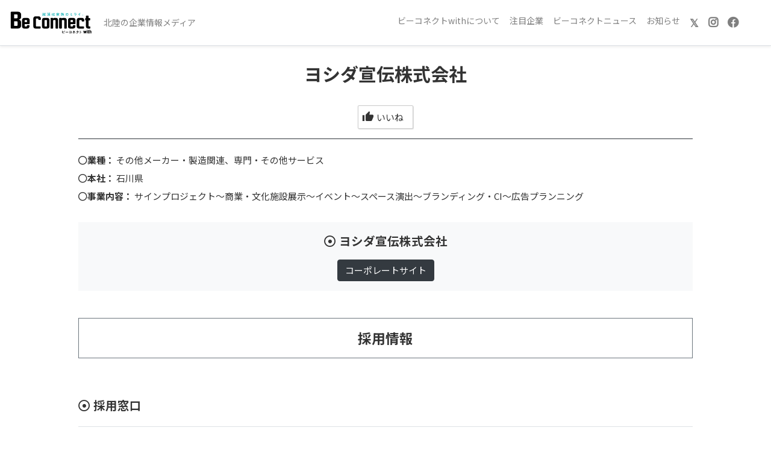

--- FILE ---
content_type: text/html; charset=UTF-8
request_url: https://beconnect.club/company/3164/
body_size: 8803
content:
<!DOCTYPE html>
<html lang="ja" prefix="og: http://ogp.me/ns#">
<head>
	<meta charset="UTF-8" />
	<meta http-equiv="X-UA-Compatible" content="IE=edge" />
	<meta name="viewport" content="width=device-width, initial-scale=1, shrink-to-fit=no">
	  <meta name="description" content="ヨシダ宣伝株式会社。就活生はもちろん学校や企業の採用担当者の方にも役に立つ情報を発信しています。">
    <meta name="keywords" content="就活,就職,採用,求人,新卒,中途採用,キャリア採用,リクルート">
  <!-- Global site tag (gtag.js) - Google Analytics -->
  <script async src="https://www.googletagmanager.com/gtag/js?id=G-J40418Z6M6"></script>
  <script>
   window.dataLayer = window.dataLayer || [];
   function gtag(){dataLayer.push(arguments);}
   gtag('js', new Date());
   gtag('config', 'G-J40418Z6M6');
  </script>
  <script async src="https://www.googletagmanager.com/gtag/js?id=UA-5783702-10"></script>
  <script>
    window.dataLayer = window.dataLayer || [];
    function gtag(){dataLayer.push(arguments);}
    gtag('js', new Date());
    gtag('config', 'UA-5783702-10');
  </script>
  <!--
  <script>
  window.addEventListener('DOMContentLoaded', function(e){
    var param=location.search;
    if(param.indexOf("?")>=0){
      Array.prototype.forEach.call(document.querySelectorAll('a[href]'),function(x){
        var href=x.getAttribute("href");
        x.setAttribute("href",href+param);
      });
    }
  });
  </script>
  -->
  <link rel="stylesheet" href="https://beconnect.club/wp/wp-content/themes/beconnect/assets/bootstrap/css/bootstrap.min.css">
	<link rel="stylesheet" href="https://beconnect.club/wp/wp-content/themes/beconnect/assets/fontawesome/css/all.css">
    <link rel="stylesheet" href="https://beconnect.club/wp/wp-content/themes/beconnect/style.css?ver=1717047643" />
    <link rel="stylesheet" href="https://beconnect.club/wp/wp-content/themes/beconnect/assets/css/company.css?ver=1751331570" />
      <!--[if lt IE 9]>
  <script src="https://oss.maxcdn.com/html5shiv/3.7.2/html5shiv.min.js"></script>
  <script src="https://oss.maxcdn.com/respond/1.4.2/respond.min.js"></script>
  <![endif]-->
    <meta property="og:url" content="https://beconnect.club/company/3164/">
  <meta property="og:title" content="ヨシダ宣伝株式会社   | 石川・富山・福井の就職・就活情報メディア｜ビーコネクト Be Connect with">
  <meta property="og:type" content="article" />
  <meta property="og:description" content="" />
      <meta property="og:image" content="https://beconnect.club/wp/wp-content/themes/beconnect/assets/images/beconnectwith.png">
  <meta name="twitter:image" content="https://beconnect.club/wp/wp-content/themes/beconnect/assets/images/beconnectwith.png">
    <meta name="twitter:card" content="summary_large_image" />
  <meta name="twitter:site" content="@beconnectwith" />
  <meta property="og:site_name" content="石川・富山・福井の就職・就活情報メディア｜ビーコネクト Be Connect with" />
  <meta property="og:locale" content="ja_JP" />
  <meta property="fb:app_id" content="515700302389393">
    <title>ヨシダ宣伝株式会社 &#8211; 石川・富山・福井の就職・就活情報メディア｜ビーコネクト Be Connect with</title>
<meta name='robots' content='max-image-preview:large' />
	<style>img:is([sizes="auto" i], [sizes^="auto," i]) { contain-intrinsic-size: 3000px 1500px }</style>
	<link rel='dns-prefetch' href='//ajax.googleapis.com' />
<link rel='stylesheet' id='wp-block-library-css' href='https://beconnect.club/wp/wp-includes/css/dist/block-library/style.min.css?ver=6.8.3' type='text/css' media='all' />
<style id='classic-theme-styles-inline-css' type='text/css'>
/*! This file is auto-generated */
.wp-block-button__link{color:#fff;background-color:#32373c;border-radius:9999px;box-shadow:none;text-decoration:none;padding:calc(.667em + 2px) calc(1.333em + 2px);font-size:1.125em}.wp-block-file__button{background:#32373c;color:#fff;text-decoration:none}
</style>
<style id='global-styles-inline-css' type='text/css'>
:root{--wp--preset--aspect-ratio--square: 1;--wp--preset--aspect-ratio--4-3: 4/3;--wp--preset--aspect-ratio--3-4: 3/4;--wp--preset--aspect-ratio--3-2: 3/2;--wp--preset--aspect-ratio--2-3: 2/3;--wp--preset--aspect-ratio--16-9: 16/9;--wp--preset--aspect-ratio--9-16: 9/16;--wp--preset--color--black: #000000;--wp--preset--color--cyan-bluish-gray: #abb8c3;--wp--preset--color--white: #ffffff;--wp--preset--color--pale-pink: #f78da7;--wp--preset--color--vivid-red: #cf2e2e;--wp--preset--color--luminous-vivid-orange: #ff6900;--wp--preset--color--luminous-vivid-amber: #fcb900;--wp--preset--color--light-green-cyan: #7bdcb5;--wp--preset--color--vivid-green-cyan: #00d084;--wp--preset--color--pale-cyan-blue: #8ed1fc;--wp--preset--color--vivid-cyan-blue: #0693e3;--wp--preset--color--vivid-purple: #9b51e0;--wp--preset--gradient--vivid-cyan-blue-to-vivid-purple: linear-gradient(135deg,rgba(6,147,227,1) 0%,rgb(155,81,224) 100%);--wp--preset--gradient--light-green-cyan-to-vivid-green-cyan: linear-gradient(135deg,rgb(122,220,180) 0%,rgb(0,208,130) 100%);--wp--preset--gradient--luminous-vivid-amber-to-luminous-vivid-orange: linear-gradient(135deg,rgba(252,185,0,1) 0%,rgba(255,105,0,1) 100%);--wp--preset--gradient--luminous-vivid-orange-to-vivid-red: linear-gradient(135deg,rgba(255,105,0,1) 0%,rgb(207,46,46) 100%);--wp--preset--gradient--very-light-gray-to-cyan-bluish-gray: linear-gradient(135deg,rgb(238,238,238) 0%,rgb(169,184,195) 100%);--wp--preset--gradient--cool-to-warm-spectrum: linear-gradient(135deg,rgb(74,234,220) 0%,rgb(151,120,209) 20%,rgb(207,42,186) 40%,rgb(238,44,130) 60%,rgb(251,105,98) 80%,rgb(254,248,76) 100%);--wp--preset--gradient--blush-light-purple: linear-gradient(135deg,rgb(255,206,236) 0%,rgb(152,150,240) 100%);--wp--preset--gradient--blush-bordeaux: linear-gradient(135deg,rgb(254,205,165) 0%,rgb(254,45,45) 50%,rgb(107,0,62) 100%);--wp--preset--gradient--luminous-dusk: linear-gradient(135deg,rgb(255,203,112) 0%,rgb(199,81,192) 50%,rgb(65,88,208) 100%);--wp--preset--gradient--pale-ocean: linear-gradient(135deg,rgb(255,245,203) 0%,rgb(182,227,212) 50%,rgb(51,167,181) 100%);--wp--preset--gradient--electric-grass: linear-gradient(135deg,rgb(202,248,128) 0%,rgb(113,206,126) 100%);--wp--preset--gradient--midnight: linear-gradient(135deg,rgb(2,3,129) 0%,rgb(40,116,252) 100%);--wp--preset--font-size--small: 13px;--wp--preset--font-size--medium: 20px;--wp--preset--font-size--large: 36px;--wp--preset--font-size--x-large: 42px;--wp--preset--spacing--20: 0.44rem;--wp--preset--spacing--30: 0.67rem;--wp--preset--spacing--40: 1rem;--wp--preset--spacing--50: 1.5rem;--wp--preset--spacing--60: 2.25rem;--wp--preset--spacing--70: 3.38rem;--wp--preset--spacing--80: 5.06rem;--wp--preset--shadow--natural: 6px 6px 9px rgba(0, 0, 0, 0.2);--wp--preset--shadow--deep: 12px 12px 50px rgba(0, 0, 0, 0.4);--wp--preset--shadow--sharp: 6px 6px 0px rgba(0, 0, 0, 0.2);--wp--preset--shadow--outlined: 6px 6px 0px -3px rgba(255, 255, 255, 1), 6px 6px rgba(0, 0, 0, 1);--wp--preset--shadow--crisp: 6px 6px 0px rgba(0, 0, 0, 1);}:where(.is-layout-flex){gap: 0.5em;}:where(.is-layout-grid){gap: 0.5em;}body .is-layout-flex{display: flex;}.is-layout-flex{flex-wrap: wrap;align-items: center;}.is-layout-flex > :is(*, div){margin: 0;}body .is-layout-grid{display: grid;}.is-layout-grid > :is(*, div){margin: 0;}:where(.wp-block-columns.is-layout-flex){gap: 2em;}:where(.wp-block-columns.is-layout-grid){gap: 2em;}:where(.wp-block-post-template.is-layout-flex){gap: 1.25em;}:where(.wp-block-post-template.is-layout-grid){gap: 1.25em;}.has-black-color{color: var(--wp--preset--color--black) !important;}.has-cyan-bluish-gray-color{color: var(--wp--preset--color--cyan-bluish-gray) !important;}.has-white-color{color: var(--wp--preset--color--white) !important;}.has-pale-pink-color{color: var(--wp--preset--color--pale-pink) !important;}.has-vivid-red-color{color: var(--wp--preset--color--vivid-red) !important;}.has-luminous-vivid-orange-color{color: var(--wp--preset--color--luminous-vivid-orange) !important;}.has-luminous-vivid-amber-color{color: var(--wp--preset--color--luminous-vivid-amber) !important;}.has-light-green-cyan-color{color: var(--wp--preset--color--light-green-cyan) !important;}.has-vivid-green-cyan-color{color: var(--wp--preset--color--vivid-green-cyan) !important;}.has-pale-cyan-blue-color{color: var(--wp--preset--color--pale-cyan-blue) !important;}.has-vivid-cyan-blue-color{color: var(--wp--preset--color--vivid-cyan-blue) !important;}.has-vivid-purple-color{color: var(--wp--preset--color--vivid-purple) !important;}.has-black-background-color{background-color: var(--wp--preset--color--black) !important;}.has-cyan-bluish-gray-background-color{background-color: var(--wp--preset--color--cyan-bluish-gray) !important;}.has-white-background-color{background-color: var(--wp--preset--color--white) !important;}.has-pale-pink-background-color{background-color: var(--wp--preset--color--pale-pink) !important;}.has-vivid-red-background-color{background-color: var(--wp--preset--color--vivid-red) !important;}.has-luminous-vivid-orange-background-color{background-color: var(--wp--preset--color--luminous-vivid-orange) !important;}.has-luminous-vivid-amber-background-color{background-color: var(--wp--preset--color--luminous-vivid-amber) !important;}.has-light-green-cyan-background-color{background-color: var(--wp--preset--color--light-green-cyan) !important;}.has-vivid-green-cyan-background-color{background-color: var(--wp--preset--color--vivid-green-cyan) !important;}.has-pale-cyan-blue-background-color{background-color: var(--wp--preset--color--pale-cyan-blue) !important;}.has-vivid-cyan-blue-background-color{background-color: var(--wp--preset--color--vivid-cyan-blue) !important;}.has-vivid-purple-background-color{background-color: var(--wp--preset--color--vivid-purple) !important;}.has-black-border-color{border-color: var(--wp--preset--color--black) !important;}.has-cyan-bluish-gray-border-color{border-color: var(--wp--preset--color--cyan-bluish-gray) !important;}.has-white-border-color{border-color: var(--wp--preset--color--white) !important;}.has-pale-pink-border-color{border-color: var(--wp--preset--color--pale-pink) !important;}.has-vivid-red-border-color{border-color: var(--wp--preset--color--vivid-red) !important;}.has-luminous-vivid-orange-border-color{border-color: var(--wp--preset--color--luminous-vivid-orange) !important;}.has-luminous-vivid-amber-border-color{border-color: var(--wp--preset--color--luminous-vivid-amber) !important;}.has-light-green-cyan-border-color{border-color: var(--wp--preset--color--light-green-cyan) !important;}.has-vivid-green-cyan-border-color{border-color: var(--wp--preset--color--vivid-green-cyan) !important;}.has-pale-cyan-blue-border-color{border-color: var(--wp--preset--color--pale-cyan-blue) !important;}.has-vivid-cyan-blue-border-color{border-color: var(--wp--preset--color--vivid-cyan-blue) !important;}.has-vivid-purple-border-color{border-color: var(--wp--preset--color--vivid-purple) !important;}.has-vivid-cyan-blue-to-vivid-purple-gradient-background{background: var(--wp--preset--gradient--vivid-cyan-blue-to-vivid-purple) !important;}.has-light-green-cyan-to-vivid-green-cyan-gradient-background{background: var(--wp--preset--gradient--light-green-cyan-to-vivid-green-cyan) !important;}.has-luminous-vivid-amber-to-luminous-vivid-orange-gradient-background{background: var(--wp--preset--gradient--luminous-vivid-amber-to-luminous-vivid-orange) !important;}.has-luminous-vivid-orange-to-vivid-red-gradient-background{background: var(--wp--preset--gradient--luminous-vivid-orange-to-vivid-red) !important;}.has-very-light-gray-to-cyan-bluish-gray-gradient-background{background: var(--wp--preset--gradient--very-light-gray-to-cyan-bluish-gray) !important;}.has-cool-to-warm-spectrum-gradient-background{background: var(--wp--preset--gradient--cool-to-warm-spectrum) !important;}.has-blush-light-purple-gradient-background{background: var(--wp--preset--gradient--blush-light-purple) !important;}.has-blush-bordeaux-gradient-background{background: var(--wp--preset--gradient--blush-bordeaux) !important;}.has-luminous-dusk-gradient-background{background: var(--wp--preset--gradient--luminous-dusk) !important;}.has-pale-ocean-gradient-background{background: var(--wp--preset--gradient--pale-ocean) !important;}.has-electric-grass-gradient-background{background: var(--wp--preset--gradient--electric-grass) !important;}.has-midnight-gradient-background{background: var(--wp--preset--gradient--midnight) !important;}.has-small-font-size{font-size: var(--wp--preset--font-size--small) !important;}.has-medium-font-size{font-size: var(--wp--preset--font-size--medium) !important;}.has-large-font-size{font-size: var(--wp--preset--font-size--large) !important;}.has-x-large-font-size{font-size: var(--wp--preset--font-size--x-large) !important;}
:where(.wp-block-post-template.is-layout-flex){gap: 1.25em;}:where(.wp-block-post-template.is-layout-grid){gap: 1.25em;}
:where(.wp-block-columns.is-layout-flex){gap: 2em;}:where(.wp-block-columns.is-layout-grid){gap: 2em;}
:root :where(.wp-block-pullquote){font-size: 1.5em;line-height: 1.6;}
</style>
<link rel='stylesheet' id='searchandfilter-css' href='https://beconnect.club/wp/wp-content/plugins/search-filter/style.css?ver=1' type='text/css' media='all' />
<link rel='stylesheet' id='slb_core-css' href='https://beconnect.club/wp/wp-content/plugins/simple-lightbox/client/css/app.css?ver=2.9.4' type='text/css' media='all' />
<link rel='stylesheet' id='simple-favorites-css' href='https://beconnect.club/wp/wp-content/plugins/favorites/assets/css/favorites.css?ver=2.3.6' type='text/css' media='all' />
<link rel='stylesheet' id='heateor_sss_frontend_css-css' href='https://beconnect.club/wp/wp-content/plugins/sassy-social-share/public/css/sassy-social-share-public.css?ver=3.3.79' type='text/css' media='all' />
<style id='heateor_sss_frontend_css-inline-css' type='text/css'>
.heateor_sss_button_instagram span.heateor_sss_svg,a.heateor_sss_instagram span.heateor_sss_svg{background:radial-gradient(circle at 30% 107%,#fdf497 0,#fdf497 5%,#fd5949 45%,#d6249f 60%,#285aeb 90%)}.heateor_sss_horizontal_sharing .heateor_sss_svg,.heateor_sss_standard_follow_icons_container .heateor_sss_svg{color:#fff;border-width:0px;border-style:solid;border-color:transparent}.heateor_sss_horizontal_sharing .heateorSssTCBackground{color:#666}.heateor_sss_horizontal_sharing span.heateor_sss_svg:hover,.heateor_sss_standard_follow_icons_container span.heateor_sss_svg:hover{border-color:transparent;}.heateor_sss_vertical_sharing span.heateor_sss_svg,.heateor_sss_floating_follow_icons_container span.heateor_sss_svg{color:#fff;border-width:0px;border-style:solid;border-color:transparent;}.heateor_sss_vertical_sharing .heateorSssTCBackground{color:#666;}.heateor_sss_vertical_sharing span.heateor_sss_svg:hover,.heateor_sss_floating_follow_icons_container span.heateor_sss_svg:hover{border-color:transparent;}@media screen and (max-width:783px) {.heateor_sss_vertical_sharing{display:none!important}}div.heateor_sss_sharing_title{text-align:center}div.heateor_sss_sharing_ul{width:100%;text-align:center;}div.heateor_sss_horizontal_sharing div.heateor_sss_sharing_ul a{float:none!important;display:inline-block;}
</style>
<script type="text/javascript" src="https://ajax.googleapis.com/ajax/libs/jquery/3.3.1/jquery.min.js?ver=3.3.1" id="jquery-js"></script>
<script type="text/javascript" id="favorites-js-extra">
/* <![CDATA[ */
var favorites_data = {"ajaxurl":"https:\/\/beconnect.club\/wp\/wp-admin\/admin-ajax.php","nonce":"d099336a5c","favorite":"Favorite <i class=\"sf-icon-star-empty btn btn-primary\"><\/i>","favorited":"Favorited <i class=\"sf-icon-star-full btn btn-outline-primary\"><\/i>","includecount":"","indicate_loading":"","loading_text":"Loading","loading_image":"","loading_image_active":"","loading_image_preload":"","cache_enabled":"1","button_options":{"button_type":{"label":"\u3044\u3044\u306d","icon":"<i class=\"sf-icon-like\"><\/i>","icon_class":"sf-icon-like","state_default":"\u3044\u3044\u306d","state_active":"\u3044\u3044\u306d\u6e08\u307f"},"custom_colors":false,"box_shadow":false,"include_count":false,"default":{"background_default":false,"border_default":false,"text_default":false,"icon_default":false,"count_default":false},"active":{"background_active":false,"border_active":false,"text_active":false,"icon_active":false,"count_active":false}},"authentication_modal_content":"<p>\u3053\u3061\u3089\u306f\u4f1a\u54e1\u9650\u5b9a\u8a18\u4e8b\u3067\u3059\u3002<\/p>\n<p><a href=\"https:\/\/beconnect.club\/login\/\" data-favorites-modal-close>\u30ed\u30b0\u30a4\u30f3\uff0f\u65b0\u898f\u767b\u9332<\/a><\/p>\n","authentication_redirect":"","dev_mode":"","logged_in":"","user_id":"0","authentication_redirect_url":"https:\/\/beconnect.club\/wp\/wp-login.php"};
/* ]]> */
</script>
<script type="text/javascript" src="https://beconnect.club/wp/wp-content/plugins/favorites/assets/js/favorites.min.js?ver=2.3.6" id="favorites-js"></script>
<link rel="canonical" href="https://beconnect.club/company/3164/" />
<link rel='shortlink' href='https://beconnect.club/?p=3164' />

<!-- Facebook Pixel Code -->
<script type='text/javascript'>
!function(f,b,e,v,n,t,s){if(f.fbq)return;n=f.fbq=function(){n.callMethod?
n.callMethod.apply(n,arguments):n.queue.push(arguments)};if(!f._fbq)f._fbq=n;
n.push=n;n.loaded=!0;n.version='2.0';n.queue=[];t=b.createElement(e);t.async=!0;
t.src=v;s=b.getElementsByTagName(e)[0];s.parentNode.insertBefore(t,s)}(window,
document,'script','https://connect.facebook.net/en_US/fbevents.js');
</script>
<!-- End Facebook Pixel Code -->
<script type='text/javascript'>
  fbq('init', '233550864487481', {}, {
    "agent": "wordpress-6.8.3-3.0.6"
});
</script><script type='text/javascript'>
  fbq('track', 'PageView', []);
</script>
<!-- Facebook Pixel Code -->
<noscript>
<img height="1" width="1" style="display:none" alt="fbpx"
src="https://www.facebook.com/tr?id=233550864487481&ev=PageView&noscript=1" />
</noscript>
<!-- End Facebook Pixel Code -->
<style type="text/css">.broken_link, a.broken_link {
	text-decoration: line-through;
}</style>    <script id="_bownow_ts">
  var _bownow_ts = document.createElement('script');
  _bownow_ts.charset = 'utf-8';
  _bownow_ts.src = 'https://contents.bownow.jp/js/UTC_967a1a5bce9a3880c2c3/trace.js';
  document.getElementsByTagName('head')[0].appendChild(_bownow_ts);
  </script>
  <script src="https://beconnect.club/wp/wp-content/themes/beconnect/assets/js/common.js"></script>
</head>
<body data-rsssl=1 class="wp-singular company-template-default single single-company postid-3164 wp-theme-beconnect chrome">
  <header class="container">
    <nav class="navbar navbar-expand-lg navbar-light border-bottom shadow-sm fixed-top d-flex justify-content-between">
      <div>
        <a class="navbar-brand" href="https://beconnect.club/"><img src="https://beconnect.club/wp/wp-content/themes/beconnect/assets/images/logo.png" alt="石川県・富山県・福井県の就職・就活情報メディア｜ビーコネクト Be Connect with" /></a>        <div class="navbar-text d-inline">
          <span>北陸の企業情報メディア</span>
        </div>
      </div>
      <button class="navbar-toggler" type="button" data-toggle="collapse" data-target="#globalnav" aria-controls="globalnav" aria-expanded="false" aria-label="Toggle navigation">
        <span class="navbar-toggler-icon"></span>
      </button>
      <div class="collapse navbar-collapse mt-2" id="globalnav">
<!--
        <form role="search" method="get" id="searchform" class="row mb-3" action="/search/">
          <div class="col-auto p-1">
            <input type="text" value="" name="s" id="s" class="form-control" />
            <input type="hidden" name="post_type" value="company">
          </div>
          <div class="col-auto p-1 pr-4">
            <input type="submit" id="searchsubmit" class="btn btn-primary" value="検索" />
          </div>
        </form>
-->
        <ul class="navbar-nav mr-auto">
          <li class="nav-item"><a class="nav-link" href="https://beconnect.club/charm/">ビーコネクトwithについて</a></li>
          <li class="nav-item"><a class="nav-link" href="https://beconnect.club/book/">注目企業</a></li>
          <!--<li class="nav-item"><a class="nav-link" href="https://beconnect.club/#">特集</a></li>-->
          <!--<li class="nav-item"><a class="nav-link" href="https://beconnect.club/#/">企業検索 </a></li>-->
          <li class="nav-item"><a class="nav-link" href="https://beconnect.club/bcarticle/bcnews/">ビーコネクトニュース</a></li>
          <li class="nav-item"><a class="nav-link" href="https://beconnect.club/news/">お知らせ</a></li>
                    <li class="nav-item"><a class="nav-link" href="https://twitter.com/beconnectwith" target="_blank"><span class="h3" style="position: relative; display: inline-block; transform: translate(0, -3%) scale(105%);">&#x1D54F;</span> <span class="d-sm-none">Twitter (X)</span></a></li>
          <li class="nav-item"><a class="nav-link"  href="https://www.instagram.com/beconnectwith/" target="_blank"><i class="h3 fab fa-instagram"></i> <span class="d-sm-none">Instagram</span></a></li>
          <li class="nav-item"><a class="nav-link" href="https://www.facebook.com/beconnectwith/" target="_blank"><i class="h3 fab fa-facebook"></i> <span class="d-sm-none">Facebook</span></a></li>
<!--
          <li class="nav-item"><a class="nav-link" href="https://beconnect.club/company/">北陸の企業リスト</a></li>
          <li class="nav-item"><a class="nav-link" href="https://beconnect.club/article/">記事一覧</a></li>
          <li class="nav-item"><a class="nav-link" href="https://twitter.com/beconnectwith" target="_blank"><i class="h3 fab fa-twitter"></i> <span class="d-sm-none">Twitter</span></a></li>
          <li class="nav-item"><a class="nav-link"  href="https://www.instagram.com/beconnectwith/" target="_blank"><i class="h3 fab fa-instagram"></i> <span class="d-sm-none">Instagram</span></a></li>
          <li class="nav-item"><a class="nav-link" href="https://www.facebook.com/beconnectwith/" target="_blank"><i class="h3 fab fa-facebook"></i> <span class="d-sm-none">Facebook</span></a></li>
-->
<!--
                    <li class="nav-item"><a href="https://beconnect.club/login/" class="nav-link font-weight-bold">ログイン</a></li>
          -->
        </ul>
      </div><!-- /#navbarNav -->
    </nav>
  </header>
<div class="main container">
  <div class="main-content">
        <div class="row">
      <div class="col-md-10 offset-md-1">
        <section class="comp_title text-center mb-2">
          <h1>ヨシダ宣伝株式会社</h1>
          <p><a class="simplefavorite-button preset" data-postid="3164" data-siteid="1" data-groupid="1" data-favoritecount="0" style=""><i class="sf-icon-like" style=""></i>いいね</a></p>
        </section><!-- /.comp_title -->
        <section class="text-center mb-4 bg-dark">
                    <hr />
                  </section><!-- /.comp_thumbnail -->
        <section class="mb-2">
          <dl class="mb-0">
            <dt class="d-inline-block"><i class="far fa-circle"></i>業種：</dt>
            <dd class="d-inline-block">
              その他メーカー・製造関連、専門・その他サービス            </dd>
          </dl>
          <dl class="mb-0">
                        <dt class="d-inline-block"><i class="far fa-circle"></i>本社：</dt>
            <dd class="d-inline-block mr-1">石川県</dd>
                                                                      </dl>
          <dl class="mb-0">
                        <dt class="d-inline-block"><i class="far fa-circle"></i>事業内容：</dt>
            <dd class="d-inline-block">サインプロジェクト〜商業・文化施設展示〜イベント〜スペース演出〜ブランディング・CI〜広告プランニング</dd>
                      </dl>
        </section><!-- ./comp_info -->
        <section class="mb-2 mt-4">
                            </section>
        <section class="mb-2">
                  </section>
                <section class="mb-2">
          <div class="bg-light p-3 text-center">
            <h3 class="mt-0 mb-3">ヨシダ宣伝株式会社</h3>
                        <a href="https://www.ysd-sd.com/" target="_blank" onclick="gtag('event', 'click', { 'event_category': 'bridge', 'event_label': 'ヨシダ宣伝株式会社／コーポレートサイト' });" class="btn btn-dark rounded mr-1 ml-1">コーポレートサイト</a>
                                                                                  </div>
        </section>
        <!-- contract start -->
                                                <!-- contract end -->
                <section class="mb-2">
          <h2 class="text-center border border-secondary p-3">採用情報</h2>
                    <table class="table">
            <tbody>
                                                        <!-- contract start -->
                                          <!-- contract end -->
            </tbody>
          </table>
        </section>
                <section class="mb-2">
          <h3>採用窓口</h3>
          <table class="table">
            <tbody>
                            <tr>
                <th class="w-25">採用担当</th>
                <td>総務部／友田 由香</td>
              </tr>
                                          <tr>
                <th class="w-25">住所</th>
                <td>
                                    <span>〒920-8568 </span>
                                    石川県金沢市中央通町1-22                </td>
              </tr>
                                          <tr>
                <th class="w-25">電話番号</th>
                <td><a href="tel:076-221-3231" onclick="gtag('event', 'click', { 'event_category': 'bridge', 'event_label': 'ヨシダ宣伝株式会社／電話番号' });">076-221-3231</a></td>
              </tr>
                                          <tr>
                <th class="w-25">E-mail</th>
                <td>
                                    ユーザー登録が必要です
                                  </td>
              </tr>
                          </tbody>
          </table>
        </section>
        
        
        <section class="mb-2 map-sec">
                    <div class="googlemap">
            <iframe src="https://maps.google.co.jp/maps?output=embed&z=18&q=石川県金沢市中央通町1-22" height="300" frameborder="0" style="border:0;" allowfullscreen=""></iframe>
          </div>
                  </section>

      </div><!-- /.col -->
    </div><!-- /.row -->

      </div><!-- /.main-content -->
</div><!-- /.container -->
  <div id="page-top"><a href="#"><i class="fas fa-3x fa-arrow-circle-up"></i></a></div>
  <footer class="bg-dark text-white p-4 small" >
    <div class="container-fluid">
      <ul class="footer-link">
        <li><a href="https://beconnect.club/charm/">Be Connect withについて</a></li>
        <li><a href="https://beconnect.club/aboutus/">運営会社</a></li>
        <li><a href="https://beconnect.club/privacy/">個人情報保護方針</a></li>
        <li><a href="https://beconnect.club/agreement/">利用規約</a></li>
        <li><a href="https://beconnect.club/inquiry/">お問い合わせ</a></li>
        <li><a href="https://beconnect.club/for-recruit/">企業の方へ（採用担当者向け情報）</a></li>
      </ul>
    </div><!-- /.container-fluid -->
    <div class="container-fluid">
    	<p class="copyright text-muted">Copyright (c) Noto Printing. Co,. Ltd. All rights reserved.</p>
    </div><!-- /.container-fluid -->
  </footer>

  
  <script src="https://cdnjs.cloudflare.com/ajax/libs/popper.js/1.14.3/umd/popper.min.js" integrity="sha384-ZMP7rVo3mIykV+2+9J3UJ46jBk0WLaUAdn689aCwoqbBJiSnjAK/l8WvCWPIPm49" crossorigin="anonymous"></script>
  <script src="https://beconnect.club/wp/wp-content/themes/beconnect/assets/bootstrap/js/bootstrap.min.js"></script>
    <script type="text/javascript">
    $('.slider').slick({
      dots: true,
      autoplay: true,
      autoplaySpeed: 5000,
      centerMode: true,
      slidesToShow: 1,
    });
  </script>
  <script type="speculationrules">
{"prefetch":[{"source":"document","where":{"and":[{"href_matches":"\/*"},{"not":{"href_matches":["\/wp\/wp-*.php","\/wp\/wp-admin\/*","\/wp\/wp-content\/uploads\/*","\/wp\/wp-content\/*","\/wp\/wp-content\/plugins\/*","\/wp\/wp-content\/themes\/beconnect\/*","\/*\\?(.+)"]}},{"not":{"selector_matches":"a[rel~=\"nofollow\"]"}},{"not":{"selector_matches":".no-prefetch, .no-prefetch a"}}]},"eagerness":"conservative"}]}
</script>
    <!-- Facebook Pixel Event Code -->
    <script type='text/javascript'>
        document.addEventListener( 'wpcf7mailsent', function( event ) {
        if( "fb_pxl_code" in event.detail.apiResponse){
          eval(event.detail.apiResponse.fb_pxl_code);
        }
      }, false );
    </script>
    <!-- End Facebook Pixel Event Code -->
    <div id='fb-pxl-ajax-code'></div><script type="text/javascript" id="heateor_sss_sharing_js-js-before">
/* <![CDATA[ */
function heateorSssLoadEvent(e) {var t=window.onload;if (typeof window.onload!="function") {window.onload=e}else{window.onload=function() {t();e()}}};	var heateorSssSharingAjaxUrl = 'https://beconnect.club/wp/wp-admin/admin-ajax.php', heateorSssCloseIconPath = 'https://beconnect.club/wp/wp-content/plugins/sassy-social-share/public/../images/close.png', heateorSssPluginIconPath = 'https://beconnect.club/wp/wp-content/plugins/sassy-social-share/public/../images/logo.png', heateorSssHorizontalSharingCountEnable = 0, heateorSssVerticalSharingCountEnable = 0, heateorSssSharingOffset = -10; var heateorSssMobileStickySharingEnabled = 0;var heateorSssCopyLinkMessage = "リンクがコピーされました。";var heateorSssUrlCountFetched = [], heateorSssSharesText = 'シェア', heateorSssShareText = 'シェア';function heateorSssPopup(e) {window.open(e,"popUpWindow","height=400,width=600,left=400,top=100,resizable,scrollbars,toolbar=0,personalbar=0,menubar=no,location=no,directories=no,status")}
/* ]]> */
</script>
<script type="text/javascript" src="https://beconnect.club/wp/wp-content/plugins/sassy-social-share/public/js/sassy-social-share-public.js?ver=3.3.79" id="heateor_sss_sharing_js-js"></script>
<script type="text/javascript" id="slb_context">/* <![CDATA[ */if ( !!window.jQuery ) {(function($){$(document).ready(function(){if ( !!window.SLB ) { {$.extend(SLB, {"context":["public","user_guest"]});} }})})(jQuery);}/* ]]> */</script>
</body>
</html>


--- FILE ---
content_type: text/css
request_url: https://beconnect.club/wp/wp-content/themes/beconnect/assets/css/company.css?ver=1751331570
body_size: 7584
content:
@charset "UTF-8";
/**************************************
  企業ページ company
***************************************/
.main.container {
  max-width: none !important;
}
.main-content .mb-2,
.postid-40147 .main-content .mb-2,
.main-content .bg-dark {
  max-width: 1020px !important;
  margin-left: auto !important;
  margin-right: auto !important;
}
.main-content .mb-2 h2 {
  max-width: 1020px !important;
  margin-left: auto !important;
  margin-right: auto !important;
}
.main-content .mb-2.bookplan {
  max-width: 100% !important;
}
.postid-40147 .main-content .mb-2 {
  max-width: 100% !important;
}

/* ------------------------------
背景
------------------------------ */
.company-bk {
  /*background: #ffefd6 url("../images/company/stripe.png") repeat-y left top / 100% auto; */
  background: #ffefd6 url("../images/company/stripe.png") repeat top center;
}
.company-bk.bk_g {
  background: #eee url("../images/company/stripe.png") repeat top center;
}
.company-bk.bk_b {
  background: #e8f7ff url("../images/company/stripe.png") repeat top center;
}

/* ----------------------------------------
共通
---------------------------------------- */
.py-5 > .row > .col {
  -ms-flex-preferred-size: auto;
  flex-basis: auto;
  -ms-flex-positive: 0;
  flex-grow: 0;
}
.company-template-default .offset-md-1.col-md-10 {
  max-width: 100%;
  margin: 0;
  flex: 100%;
}
.py-5 {
  max-width: 1020px;
  margin: 0 auto;
  padding: 100px 0 !important;
}
h2 + .py-5:not(.company-bk) {
  padding: 0 0 100px!important;
}

.py-5.company-bk {
  width: calc(100% + 30px);
  margin-left: -15px;
  max-width: none;
}
.py-5 .row {
  max-width: 1020px;
  margin: auto;
}
.py-5 > .row .inner-box,
.py-5 > .row > .col {
  width: 50%;
  padding: 0 60px 0 0;
  /*
  margin-left: auto;
  margin-right: auto;
  */
  margin: 0 auto;
  flex-basis: auto;
}
/*
.py-5 > .row .inner-box:nth-child(3),
.py-5 > .row > .col:nth-child(3),
.py-5 > .row .inner-box:nth-child(4),
.py-5 > .row > .col:nth-child(4)
*/
.py-5 > .row .inner-box:nth-child(n+3),
.py-5 > .row > .col:nth-child(n+3) {
  margin-top: 45px;
}
.py-5 > .row .inner-box:nth-child(even),
.py-5 > .row > .col:nth-child(even) {
  padding: 0 0 0 60px;
}
.py-5 > .row .inner-box:only-of-type,
.py-5 > .row > .col:only-of-type {
  padding: 0;
}
.py-5 > .row > .inner-box:nth-child(even) {
  padding: 0 0 0 60px;
}
.py-5 h3 {
  margin-top: 0;
}
.py-5 h3:before {
  display: none;
}
.py-5 .about {
  margin: 15px 0 0.5em;
  color: #004386;
  font-size: 1.5rem;
  font-size: 1.3rem;
  line-height: 1.5 !important;
  font-weight: bold;
  text-align: center;
}
.py-5 .about .department {
  display: block;
  font-size: 0.85rem;
}
.py-5 .joined-year {
  color: #004386;
  font-weight: bold;
  font-size: 0.85rem!important;
  font-size: 0.8rem!important;
  text-align: center;
  margin-top: -10px;
}
.py-5.works-outer h3,
.py-5.rewarding-outer h3 {
  max-width: 1020px;
  margin: 0 auto 1em;
  padding: 20px 30px;
  background: #004386;
  color: #fff;
  font-size: 1.3rem;
}
.py-5.works-outer h3:before,
.py-5.rewarding-outer h3:before {
  display: none;
}
.py-5.works-outer h3 .sub-title,
.py-5.rewarding-outer h3 .sub-title {
  margin-right: 10px;
  font-size: 0.85rem !important;
  display: inline-block;
}
/*
.py-5 .sp-block {
  display: none !important;
}
.py-5 .pc-block {
  display: block !important;
}
*/
.py-5 .fukidashi {
  position: relative;
  display: block;
  margin: 0 auto 30px;
  padding: 7px 10px;
  color: #004386;
  font-size: 16px;
  background: #fff;
  border: solid 3px #004386;
  box-sizing: border-box;
  text-align: center;
}
.py-5 .fukidashi:before {
  content: "";
  position: absolute;
  bottom: -24px;
  left: 50%;
  margin-left: -15px;
  border: 12px solid transparent;
  border-top: 12px solid #fff;
  z-index: 2;
}
.py-5 .fukidashi:after {
  content: "";
  position: absolute;
  bottom: -30px;
  left: 50%;
  margin-left: -17px;
  border: 14px solid transparent;
  border-top: 14px solid #004386;
  z-index: 1;
}
.py-5 .mw320 {
  max-width: 320px;
  margin-left: auto;
  margin-right: auto;
}
.py-5 .mw320 img {
  margin: 0 auto;
  display: block;
}
.py-5 .mw320 h3 img {
  max-width: 100%;
}
.py-5 .mw320 p img {
  max-width: 180px;
  max-width: 200px;
}
.py-5 .about .row.caption,
.py-5 .col-md-5 .row.caption,
.py-5 .mw320 .row.caption {
  display: flex;
  justify-content: center;
}
.py-5 .about .caption p,
.py-5 .col-md-5 .caption p,
.py-5 .mw320 .caption p {
  padding: 0 10px;
}
.py-5 h3,
.py-5 h4,
.py-5 h5 {
  line-height: 1.5!important;
}
.py-5 > .row p {
  line-height: 1.8;
}
.py-5 .wp-caption {
  max-width: 100%;
}
.map-sec {
  margin: 60px auto;
}
.img-radius img {
  margin-top: 30px;
  border-radius: 30px;
}
@media screen and (max-width: 990px) {
  .py-5 > .row > .col-12 {
    margin-left: auto;
    margin-right: auto;
  }
  /*
  .py-5 .pc-block {
    display: none !important;
  }
  .py-5 .sp-block {
    display: block !important;
  }
  */
  .py-5 > div.row {
    display: block;
  }
  .py-5 .inner-box,
  .py-5 .inner-box:nth-child(even) {
    width: 510px !important;
    max-width: 100%;
    margin: auto;
    padding: 0 25px !important;
    border: none;
  }
  .py-5 .inner-box:nth-child(even) {
    margin: 80px auto;
    /*padding: 40px 0 0 0;
    border-top: 1px solid #004386;*/
  }
  .py-5.works-outer h3,
  .py-5.rewarding-outer h3 {
    max-width: calc(100% - 50px);
    text-align: center;
  }
  .row.align-items-end .staff.col {
    text-align: center;
  }
  .py-5.works-outer h3 .sub-title,
  .py-5.rewarding-outer h3 .sub-title {
    margin-right: 0;
    display: block;
  }
}
@media screen and (max-width: 600px) {
  .py-5 {
    padding: 60px 0 !important;
  }
  h2 + .py-5:not(.company-bk) {
    padding: 0 0 60px!important;
  }
  .py-5 .row {
    max-width: 100%;
    margin: auto;
    flex-direction: column;
  }
  .py-5 .sp_reverse {
    flex-direction: column-reverse;
  }
  .py-5 .mw320 {
    max-width: 100%;
  }
  .py-5 .inner-box:nth-child(even) {
    margin: 30px auto 60px;
    margin: 30px auto;
  }
  .py-5 > .row .inner-box:nth-child(3),
  .py-5 > .row > .col:nth-child(3),
  .py-5 > .row .inner-box:nth-child(4),
  .py-5 > .row > .col:nth-child(4) {
    margin-top: 30px;
  }
  .py-5 .inner-box:first-child {
    margin-top: 0;
  }
  .py-5 .inner-box:last-child {
    margin-bottom: 0;
  }
  .py-5 .about .row.caption,
  .py-5 .col-md-5 .row.caption,
  .py-5 .mw320 .row.caption {
    flex-direction: row;
  }
  .py-5 .about {
    margin-bottom: 0;
  }
  .py-5 .about p:last-child {
    margin-bottom: 0;
  }
}

#section-20 {
  margin-top: 100px;
}
/*
サクセスストーリィー
/*          */
/*
.success-outer {
  padding: 100px 0 !important;
}
*/
.success-outer > div {
  max-width: 1020px;
  margin: auto;
}
.success-outer h3:before {
  display: none;
}
/*
.success-outer .inner-box {
  margin-bottom: 60px;
}
*/
.success-outer .inner-box:nth-child(even) {
  border-left: 1px solid #004386;
}
.success-outer .inner-box .col *:last-child {
  margin-bottom: 0 !important;
  padding-bottom: 0 !important;
}
.success-outer .inner-box .align-items-end .staff {
  text-align: right;
}
.success-outer .inner-box .align-items-end img {
  width: auto;
  height: 246px;
  height: 250px;
}
/* スタッフ紹介部分 */
.success-outer .inner-box .introduction-box h4 {
  color: #004386;
  font-size: 1.5rem;
  font-size: 1.3rem;
  line-height: 1.3 !important;
}
.success-outer .inner-box .introduction-box h4 .department {
  display: block;
  font-size: 0.95rem;
  font-size: 0.85rem;
}
.success-outer .inner-box .introduction-box .joined-year {
  color: #004386;
  font-size: 0.95rem;
  font-weight: bold;
  text-align: left;
}
/*
.success-outer .inner-box .introduction-box p {
  line-height: 1.8;
  letter-spacing: -0.1px;
}
*/
.success-outer .inner-box .introduction-box p:last-child {
  line-height: 1.5;
  margin-bottom: 15px!important;
}
/* ひとこと */
.success-outer .inner-box .comment {
  margin: 55px 0;
  margin: 0 0 30px;
  display: flex;
  border: 2px solid #004386;
}
.success-outer .inner-box .comment p {
  margin: 0;
}
.success-outer .inner-box .comment p:first-child {
  width: 135px;
  padding: 25px;
  color: #004386;
  font-size: 1.25rem;
  font-weight: bold;
  background: #fff39e;
  border-right: 2px solid #004386;
  position: relative;
  text-align: center;
  display: flex;
  align-items: center;
  line-height: 1.5;
}
.success-outer .inner-box .comment p:first-child:before {
  content: "";
  display: inline-block;
  width: 0;
  height: 0;
  border-style: solid;
  border-width: 16px 0 16px 25px;
  border-color: transparent transparent transparent #004386;
  position: absolute;
  margin: auto;
  top: 0;
  bottom: 0;
  right: -25px;
}
.success-outer .inner-box .comment p:first-child:after {
  content: "";
  display: inline-block;
  width: 0;
  height: 0;
  border-style: solid;
  border-width: 14px 0 14px 23px;
  border-color: transparent transparent transparent #fff39e;
  position: absolute;
  margin: auto;
  top: 0;
  bottom: 0;
  right: -22px;
}
.success-outer .inner-box .comment p:last-child {
  width: calc(100% - 135px);
  padding: 25px;
  padding: 25px 25px 25px 35px;
  background: #f0f0f0;
  font-size: 1.25rem;
  font-weight: bold;
  color: #004386;
  text-align: center;
  line-height: 1.5;
}
.success-outer .inner-box .comment p:last-child span {
  /* width: 230px; */
  max-width: 100%;
  display: inline-block;
  text-align: left;
  text-align: justify;
}
/* 入社後のキャリア */
.success-outer .inner-box .career {
  display: flex;
  flex-wrap: wrap;
  margin-bottom: 40px;
}
.success-outer .inner-box .career dt {
  width: 180px;
  padding-left: 30px;
  color: #004386;
  font-size: 1.75rem;
  position: relative;
}
.success-outer .inner-box .career dt:before {
  content: "";
  width: 3px;
  height: 100%;
  background: #004386;
  position: absolute;
  top: 32px;
  right: 39px;
}
.success-outer .inner-box .career dt:after {
  content: "";
  width: 21px;
  height: 21px;
  border: 3px solid #004386;
  border-radius: 50px;
  background: #fff;
  position: absolute;
  margin: auto;
  top: 11px;
  right: 30px;
}
.success-outer .inner-box .career dt.last:before {
  height: calc(100% - 60px);
}
.success-outer .inner-box .career dd {
  width: calc(100% - 210px);
  min-height: 70px;
  margin: 10px 0;
  color: #004386;
  font-weight: bold;
  font-size: 0.8rem;
  letter-spacing: -0.5px;
  position: relative;
}
.success-outer .inner-box .career dd img {
  width: 250px;
  max-width: 100%;
  margin-top: 10px;
  display: block;
  border-radius: 8px;
}
.success-outer .inner-box .career dd:last-child:before {
  content: "";
  width: 0;
  height: 0;
  border-style: solid;
  border-width: 30px 11.5px 0 11.5px;
  border-color: #004386 transparent transparent transparent;
  position: absolute;
  bottom: 0;
  left: -52px;
}
/* ジマンのシコト */
.success-outer .inner-box .brag {
  width: 100%;
  padding: 25px;
  margin: auto;
  /* background: #fff39e url("../images/company/dashed.png") no-repeat left top / 100% 100%; */
  border-radius: 15px;
  position: relative;
  background-color: #fff39e;
  border: 3px dotted #004386;
}
.success-outer .inner-box .brag * {
  color: #004386;
}
.success-outer .inner-box .brag .col + .col {
  padding: 0;
}
.success-outer .inner-box .brag h5 {
  font-size: 1.3rem;
}
.success-outer .inner-box .brag img {
  border-radius: 15px;
}
@media screen and (max-width: 990px) {
  .success-outer .inner-box {
    border: none;
  }
  .success-outer .inner-box:nth-child(even) {
    border-left: none;
  }
}
@media screen and (max-width: 600px) {
  .success-outer .inner-box {
    margin-bottom: 0;
  }
  .success-outer .inner-box .career dt {
    width: 140px;
    padding-left: 0;
  }
  .success-outer .inner-box .career dd {
    width: calc(100% - 140px);
  }
  .success-outer .inner-box .align-items-end img {
    width: 100%;
    max-width: 230px;
    height: auto;
  }
  .success-outer .inner-box .brag {
    display: block;
    background-image: none;
    border: 3px dashed #054385;
  }
  .success-outer .inner-box .brag > *:first-child {
    padding: 0;
    margin-bottom: 15px;
  }
  .success-outer .inner-box:nth-child(even) {
    border-left: 0 solid #004386;
  }

  .success-outer .inner-box .comment {
    margin: 30px 0;
  }
  .success-outer .inner-box .comment p:first-child {
    width: 110px;
    font-size: 1rem;
    padding: 15px;
  }
  .success-outer .inner-box .comment p:last-child {
    width: calc(100% - 111px);
    font-size: 1rem;
    padding: 15px 15px 15px 30px;
  }
  .success-outer .inner-box .introduction-box h4 {
    text-align: center;
  }
  .success-outer .inner-box .introduction-box .joined-year {
    text-align: center;
  }
  .success-outer .inner-box .align-items-end .staff {
    text-align: center;
  }
}
/*
我が社の自慢の逸品ここから
/*          */
.brag-outer {
  width: calc(100% + 30px);
  /* padding: 100px 0 !important; */
  margin-left: -15px;
  max-width: none;
}
.brag-inner {
  width: 450px;
  max-width: 100%;
  margin: 0 auto;
}

.brag-outer h3 {
  margin: 0 auto 20px;
  text-align: center;
}
.brag-outer h3:before {
  display: none;
}
.brag-inner .process {
  margin-top: 60px;
  display: flex;
  flex-wrap: wrap;
  border: 2.5px solid #004386;
  background: #e8f7ff;
  align-items: center;
  position: relative;
}
.brag-inner h3 + .process {
  margin-top: 0;
}
.brag-inner .process:first-child {
  margin-top: 0;
}
.brag-inner .process:before {
  content: "";
  width: 0;
  height: 0;
  border-style: solid;
  border-width: 20px 15px 0 15px;
  border-color: #004386 transparent transparent transparent;
  position: absolute;
  margin: auto;
  bottom: -45px;
  left: 0;
  right: 0;
}
.brag-inner .process .process-no {
  width: 60px;
  /* padding-left: 10px; */
  text-align: center;
}
.brag-inner .process .about {
  width: calc(100% - 60px);
  padding: 30px 10px;
  padding: 30px 15px 30px 0;
  margin: 0;
  display: flex;
  align-items: center;
  color: #004386;
}
.brag-inner .process .about img {
  margin-right: 30px;
  margin-right: 15px;
}
.brag-inner .process .about p {
  margin: 0;
  font-size: 0.85rem;
  font-weight: bold;
  text-align: left;
}
.brag-inner .process.complete {
  padding: 30px;
  align-items: center;
}
.brag-inner .process.complete:before {
  display: none;
}
.brag-inner .process.complete .process-img {
  width: 186px;
  padding-right: 30px;
}
.brag-inner .process.complete .about {
  width: calc(100% - 186px);
  padding: 0 10px 0 0;
  padding: 0;
  display: block;
  text-align: left;
}
.brag-inner .process.complete .about h4 {
  margin: 0 0 0.5em;
  font-size: 1.5rem;
  font-size: 1.3rem;
}
/*
.brag-inner .process.complete .about p {
  padding-right: 20px;
  line-height: 1.8;
}
*/

.brag-inner .introducer {
  /* width: 450px; */
  max-width: 100%;
  margin: -30px auto 0;
  align-items: center;
  flex-direction: row;
  justify-content: center;
  position: relative;
  z-index: 30;
}

.brag-inner .introducer p {
  padding: 0 10px;
}
.brag-inner .introducer .about * {
  color: #004386;
  font-weight: bold;
}
/*
.brag-inner .introducer .about .department {
  display: block;
  font-size: 0.95rem;
}
*/ｓ
.brag-inner .introducer .about .name {
  font-size: 1.5rem;
  font-size: 1.3rem;
  line-height: 1.3 !important;
}
.brag-inner .introducer img {
  width: 250px;
  /*
  position: relative;
  top: -40px;
  */
}
.brag-inner .introducer .joined-year {
  color: #004386;
  font-size: 0.95rem;
  font-weight: bold;
  text-align: center;
}
@media screen and (max-width: 600px) {
  .brag-inner {
    padding: 0 25px;
  }
  .brag-inner .process .about {
    display: block;
  }
  .brag-inner .process .about img {
    width: 250px;
    max-width: 100%;
    margin-right: 0;
  }
  .brag-inner .process .about p {
    margin: 10px 0 0 0;
    text-align: left;
  }
  .brag-inner .process.complete {
    display: block;
  }
  .brag-inner .process.complete .about {
    margin-top: 10px;
  }
  .brag-inner .process.complete .about,
  .brag-inner .process.complete .about p {
    width: 100%;
    padding: 0;
  }
  .brag-inner .process.complete .process-img {
    width: 100%;
    padding-right: 0;
    text-align: center;
  }
  .brag-inner .introducer {
    margin: -15px auto 0;
    width: 100%;
    flex-direction: column-reverse;
  }
  .brag-inner .introducer .col {
    text-align: center;
  }
  /*
  .brag-inner .introducer .col:first-child {
    position: absolute;
    bottom: 0;
  }
  .brag-inner .introducer .about {
    color: #004386;
    font-weight: bold;
  }
  .brag-inner .introducer {
    margin-top: -20px;
  }
  .brag-inner .introducer img {
    max-width: 200px;
  }
  */
}
/* ひとこと部分 */
.brag-outer .inner-box .comment {
  margin: 55px 0;
  margin: 0 0 30px;
  display: flex;
  border: 2px solid #004386;
}
.brag-outer .inner-box .comment p:first-child {
  width: 135px;
  padding: 25px;
  align-items: center;
  display: flex;
  color: #004386;
  font-size: 1.25rem;
  font-size: 1.2rem;
  font-weight: bold;
  background: #fff39e;
  border-right: 2px solid #004386;
  position: relative;
  text-align: center;
  line-height: 1.5;
}
.brag-outer .inner-box .comment p {
  margin: 0;
}
.brag-outer .inner-box .comment p:first-child:before {
  content: "";
  display: inline-block;
  width: 0;
  height: 0;
  border-style: solid;
  border-width: 16px 0 16px 25px;
  border-color: transparent transparent transparent #004386;
  position: absolute;
  margin: auto;
  top: 0;
  bottom: 0;
  right: -26px;
}
.brag-outer .inner-box .comment p:first-child:after {
  content: "";
  display: inline-block;
  width: 0;
  height: 0;
  border-style: solid;
  border-width: 14px 0 14px 23px;
  border-color: transparent transparent transparent #fff39e;
  position: absolute;
  margin: auto;
  top: 0;
  bottom: 0;
  right: -23px;
}
.brag-outer .inner-box .comment p:last-child {
  width: calc(100% - 135px);
  padding: 25px;
  padding: 25px 25px 25px 35px;
  background: #f0f0f0;
  font-size: 1.25rem;
  font-size: 1.2rem;
  font-weight: bold;
  color: #004386;
  text-align: center;
  line-height: 1.5;
}
.brag-outer .inner-box .comment p:last-child span {
  max-width: 100%;
  display: inline-block;
  letter-spacing: -0.8px;
  text-align: left;
  text-align: justify;
}
@media screen and (max-width: 600px) {
  .brag-outer .inner-box .comment p:first-child {
    width: 110px;
    font-size: 1rem;
    padding: 15px;
  }
  .brag-outer .inner-box .comment p:last-child {
    width: calc(100% - 111px);
    font-size: 1rem;
    padding: 15px 15px 15px 30px;
  }
}


/*
若手社員1dayここから
/*          */
/*
.juniorstaff-outer.company-bk > .row {
  display: block;
}
.juniorstaff-outer.company-bk > .row .inner-box.col {
  margin: auto;
  padding: 0;
}
.juniorstaff-outer {
  padding: 100px 0 !important;
}
*/
.juniorstaff-outer > div {
  max-width: 1020px;
  margin: auto;
}
/*
.juniorstaff-outer .inner-box {
  margin-bottom: 60px;
}
*/
.juniorstaff-outer .inner-box h3 {
  margin-top: 0;
  text-align: center;
}
/*
.juniorstaff-outer .inner-box {
  padding: 0 60px 0 0;
}
*/
.juniorstaff-outer .inner-box + .juniorstaff-inner {
  padding: 0 0 0 60px;
}
.juniorstaff-outer .inner-box h3:before {
  display: none;
}
.juniorstaff-outer .inner-box h3 img {
  width: 450px;
  max-width: 100%;
}
/* プロフィール部分 */
.juniorstaff-outer .inner-box .introduction-box h4 {
  color: #004386;
  font-size: 1.5rem;
  font-size: 1.3rem;
  line-height: 1.3 !important;
}
.juniorstaff-outer .inner-box .introduction-box h4 .department {
  display: block;
  font-size: 0.95rem;
  font-size: 0.85rem;
}
.juniorstaff-outer .inner-box .introduction-box .joined-year {
  color: #004386;
  font-weight: bold;
  text-align: left;
}
/*
.juniorstaff-outer .inner-box .introduction-box p {
  line-height: 1.8;
}
*/
.juniorstaff-outer .inner-box .introduction-box p:last-child {
  line-height: 1.5;
  margin-bottom: 15px;
}
.juniorstaff-outer .inner-box .align-items-end .staff {
  text-align: right;
}
.juniorstaff-outer .inner-box .align-items-end img {
  width: auto;
  height: 250px;
}
/*
.juniorstaff-outer .inner-box .introduction-box *:last-child {
  margin-bottom: 0;
}
*/
/* ひとこと部分 */
.juniorstaff-outer .inner-box .comment {
  margin: 55px 0;
  margin: 0 0 30px;
  display: flex;
  border: 2px solid #004386;
}
.juniorstaff-outer .inner-box .comment p:first-child {
  width: 135px;
  padding: 25px;
  align-items: center;
  display: flex;
  color: #004386;
  font-size: 1.25rem;
  font-size: 1.2rem;
  font-weight: bold;
  background: #fff39e;
  border-right: 2px solid #004386;
  position: relative;
  text-align: center;
  line-height: 1.5;
}
.juniorstaff-outer .inner-box .comment p {
  margin: 0;
}
.juniorstaff-outer .inner-box .comment p:first-child:before {
  content: "";
  display: inline-block;
  width: 0;
  height: 0;
  border-style: solid;
  border-width: 16px 0 16px 25px;
  border-color: transparent transparent transparent #004386;
  position: absolute;
  margin: auto;
  top: 0;
  bottom: 0;
  right: -26px;
}
.juniorstaff-outer .inner-box .comment p:first-child:after {
  content: "";
  display: inline-block;
  width: 0;
  height: 0;
  border-style: solid;
  border-width: 14px 0 14px 23px;
  border-color: transparent transparent transparent #fff39e;
  position: absolute;
  margin: auto;
  top: 0;
  bottom: 0;
  right: -23px;
}
.juniorstaff-outer .inner-box .comment p:last-child {
  width: calc(100% - 135px);
  padding: 25px;
  padding: 25px 25px 25px 35px;
  background: #f0f0f0;
  font-size: 1.25rem;
  font-size: 1.2rem;
  font-weight: bold;
  color: #004386;
  text-align: center;
  line-height: 1.5;
}
.juniorstaff-outer .inner-box .comment p:last-child span {
  /* width: 230px; */
  max-width: 100%;
  display: inline-block;
  letter-spacing: -0.8px;
  text-align: left;
  text-align: justify;
}
@media screen and (max-width: 600px) {
  .juniorstaff-outer .inner-box .comment p:first-child {
    width: 110px;
    font-size: 1rem;
    padding: 15px;
  }
  .juniorstaff-outer .inner-box .comment p:last-child {
    width: calc(100% - 111px);
    font-size: 1rem;
    padding: 15px 15px 15px 30px;
  }
  .juniorstaff-outer .inner-box .introduction-box h4 {
    text-align: center;
  }
  .juniorstaff-outer .inner-box .introduction-box .joined-year {
    text-align: center;
  }
  .juniorstaff-outer .inner-box .align-items-end .staff {
    text-align: center;
  }
}
/* スケジュール部分 */
.juniorstaff-outer .inner-box .day {
  padding: 40px;
  background: #e8f7ff;
}
.juniorstaff-outer .inner-box .day dl {
  margin-bottom: 0;
  display: flex;
  flex-wrap: wrap;
  align-items: flex-start;
}
.juniorstaff-outer .inner-box .day dl dt {
  width: 150px;
  margin-right: 50px;
  margin-bottom: 70px;
  padding: 45px 30px 30px;
  padding: 45px 25px 30px;
  background: #0b458e;
  color: #fff;
  font-size: 1.1rem;
  text-align: center;
  position: relative;
}
.juniorstaff-outer .inner-box .day dl dt:before {
  content: "";
  display: inline-block;
  width: 0;
  height: 0;
  border-style: solid;
  border-width: 20px 75px 0 75px;
  border-color: #0b458e transparent transparent transparent;
  position: absolute;
  margin: auto;
  bottom: -19px;
  left: 0;
  right: 0;
}
.juniorstaff-outer .inner-box .day dl dt:after {
  content: "";
  display: inline-block;
  width: 20px;
  height: 200px;
  background: url(../images/company/juniorstaff-bk.png) no-repeat left top / 20px auto;
  position: absolute;
  margin: auto;
  bottom: -200px;
  left: 0;
  right: 0;
}
.juniorstaff-outer .inner-box .day dl dt.last:after {
  display: none;
}
.juniorstaff-outer .inner-box .day dl dt span {
  min-height: 80px;
  display: inline-flex;
  align-items: center;
}
.juniorstaff-outer .inner-box .day dl dd {
  width: calc(100% - 200px);
  margin: 0 0 40px;
  color: #004386;
  font-weight: bold;
  font-size: 0.8rem;
  letter-spacing: -0.5px;
  position: relative;
}
.juniorstaff-outer .inner-box .day dl dd:last-child {
  margin: 0;
}
.juniorstaff-outer .inner-box .day dl dd img {
  margin-bottom: 10px;
  border-radius: 15px;
}
.juniorstaff-outer .inner-box .day dl dd p {
  margin-bottom: 0;
}
@media screen and (max-width: 600px) {
  .juniorstaff-outer .inner-box .align-items-end .staff img {
    width: 200px;
  }
  .juniorstaff-outer .inner-box .align-items-end img {
    width: 100%;
    height: auto;
    margin-right: 20px;
  }
  .juniorstaff-outer .inner-box .day {
    padding: 20px;
  }
  .juniorstaff-outer .inner-box .day dl dt {
    width: 100px;
    margin-right: 20px;
    padding: 25px 15px 30px;
    padding: 25px 10px 30px;
  }
  .juniorstaff-outer .inner-box .day dl dt:before {
    border-width: 20px 50px 0 50px;
  }
  .juniorstaff-outer .inner-box .day dl dt span {
    min-height: 60px;
  }
  .juniorstaff-outer .inner-box .day dl dd {
    width: calc(100% - 120px);
  }
}
/*
それってどんな仕事？ここから
/*          */
.works-outer {
  background-color: #e8f7ff;
  background-image: none;
  /* padding: 100px 0 !important; */
}
.works-outer h3 {
  margin-top: 0;
}
.works-outer .inner-box {
  margin-top: 50px;
}
.works-outer.rewarding-outer .inner-box {
  background-color: #fff;
}
.works-outer .inner-box h4 {
  margin: 0;
  padding: 5px 10px;
  display: inline-block;
  background: #fff39e;
}
.works-outer .inner-box h4 + .row {
  padding: 25px;
  background: #fff;
}
.works-outer .inner-box h4 + .row .col:first-child {
  padding-right: 7px;
  padding-left: 0;
  text-align: center;
}
.works-outer .inner-box h4 + .row .col:last-child {
  padding-left: 7px;
  padding-right: 0;
}
.works-outer .inner-box .staff img {
  height: 180px;
  width: auto;
}
.works-outer .inner-box .staff p {
  margin: 15px 0 0;
  color: #004386;
  font-size: 1.5rem;
  font-size: 1.3rem;
  line-height: 1.5 !important;
  font-weight: bold;
  /* text-align: left; */
}
.works-outer .inner-box .staff .department {
  display: block;
  font-size: 0.85rem;
}
/*
.works-outer .inner-box .staff + .col p {
  margin: 10px 0 30px;
  line-height: 1.8;
}
*/
@media screen and (max-width: 600px) {
  /*
  .works-outer .inner-box .staff + .col p {
    margin: 0 0 15px;
  }
  */
  .works-outer .inner-box h4 + .row .col:first-child {
    padding-right: 0;
    margin-bottom: 10px;
  }
  .works-outer .inner-box h4 + .row .col:last-child {
    padding-left: 0;
  }
}

/*
仕事のやりがいはどこですか？ここから
/*          */
.rewarding-outer {
  /* padding: 100px 0 !important; */
  width: calc(100% + 30px);
  margin-left: -15px;
  max-width: none;
}
.rewarding-outer h3 {
  margin-top: 0;
}
.rewarding-outer .inner-box {
  width: calc(100% / 3 - 40px) !important;
  padding: 30px !important;
  margin: 80px 60px 0 0 !important;
  background: #e8f7ff;
}
.rewarding-outer .inner-box:nth-child(even) {
  padding: 30px !important;
}
.rewarding-outer .inner-box:last-child,
.rewarding-outer .inner-box:nth-of-type(3n) {
  margin: 80px 0 0 0 !important;
}
.rewarding-outer .inner-box h4 {
  min-width: 140px;
  margin: 0 0 -30px;
  padding: 5px 10px;
  display: inline-block;
  background: #fff39e;
  position: relative;
  top: -34px;
  top: -63px;
  left: -30px;
}
.rewarding-outer .inner-box > img {
  /* width: 190px; */
  max-width: 100%;
  margin: 20px auto 0;
  display: block;
  border-radius: 8px;
}
.rewarding-outer .inner-box .staff img {
  height: 180px;
  width: auto;
  margin: 0 auto 20px;
  display: block;
}
.rewarding-outer .inner-box p {
  line-height: 1.8;
  line-height: 1.5;
}
.rewarding-outer .inner-box .about {
  margin: 15px 0 0.5em;
  color: #004386;
  font-size: 1.5rem;
  font-size: 1.3rem;
  line-height: 1.5 !important;
  font-weight: bold;
  /* text-align: left; */
}
/*
.rewarding-outer .inner-box .department {
  display: block;
  font-size: 0.85rem;
}
.rewarding-outer .inner-box .joined-year {
  text-align: left;
}
*/
@media screen and (max-width: 990px) {
  .rewarding-outer .row {
    max-width: 100%;
  }
  .rewarding-outer .row .inner-box {
    width: 450px !important;
    margin: 80px auto 0 !important;
  }
}
@media screen and (max-width: 600px) {
  .rewarding-outer .inner-box h4 {
    top: -32px;
    top: -62px;
    left: -30px;
  }
  .rewarding-outer .row .inner-box {
    margin: 80px 25px 0 !important;
    max-width: calc(100% - 50px);
  }
  .rewarding-outer .row .inner-box .staff img {
    max-width: 170px;
    height: auto;
  }
}
/*
時をかける会社！ここから
/*          */
/*
.timeslip-outer {
  padding: 100px 0 !important;
}
*/
.timeslip-outer h3 {
  margin-top: -50px;
}
.timeslip-outer h3:before {
  display: none;
}
.timeslip-outer .lead-text {
  color: #004386;
  font-size: 1.6rem;
  font-size: 1.5rem;
  font-weight: bold;
  line-height: 1.5!important;
}
/*
.timeslip-outer p {
  line-height: 1.8;
}
*/
.timeslip-outer .year dl {
  margin: 0;
  padding: 50px;
  background: #fffbc9;
  border-radius: 15px;
  display: flex;
  flex-wrap: wrap;
}
.timeslip-outer .year dl dt {
  width: calc(100% - 250px);
  text-align: center;
  color: #0b458e;
  font-size: 1.8rem;
  position: relative;
}
.timeslip-outer .year dl dt:first-child:before {
  content: "";
  width: 3px;
  height: 80%;
  background: #004386;
  position: absolute;
  margin: auto;
  top: 50px;
  right: 0;
  left: 0;
}
.timeslip-outer .year dl dt:first-child:after {
  content: "";
  width: 21px;
  height: 21px;
  border: 3px solid #004386;
  border-radius: 50px;
  background: #fffbc9;
  position: absolute;
  margin: auto;
  top: 50px;
  right: 0;
  left: 0;
}
.timeslip-outer .year dl dt.last {
  display: flex;
  align-items: end;
  justify-content: center;
}
.timeslip-outer .year dl dt.last:before {
  content: "";
  width: 3px;
  height: 80%;
  background: #004386;
  position: absolute;
  margin: auto;
  top: 0;
  right: 0;
  left: 0;
}
.timeslip-outer .year dl dt.last:after {
  content: "";
  width: 43px;
  height: 30px;
  display: inline-block;
  background: url(../images/company/timeslip-bk1.png) no-repeat center top / 40px auto;
  position: absolute;
  margin: auto;
  top: -30px;
  right: 0;
  left: 0;
}
.timeslip-outer .year dl dt.last span {
  position: relative;
}
.timeslip-outer .year dl dt.last span:before {
  content: "";
  display: inline-block;
  position: absolute;
  margin: auto;
  left: 0;
  right: 0;
  top: -25px;
  width: 0;
  height: 0;
  border-style: solid;
  border-width: 23px 10px 0 10px;
  border-color: #0b458e transparent transparent transparent;
}
.timeslip-outer .year dl dd {
  width: 220px;
  margin-left: 30px;
  margin-bottom: 50px;
}
.timeslip-outer .year dl dd:last-child {
  margin-bottom: 0;
}
.timeslip-outer .year dl dd img {
  margin-bottom: 10px;
  border-radius: 8px;
}
.timeslip-outer .year dl dd p {
  margin-bottom: 0;
}
@media screen and (max-width: 600px) {
  .timeslip-outer h3 {
    margin-top: 0;
  }
  .timeslip-outer .year dl {
    padding: 30px;
  }
  .timeslip-outer .year dl dt {
    width: 90px;
    width: 60px;
  }
  .timeslip-outer .year dl dd {
    width: calc(100% - 110px);
    width: calc(100% - 75px);
    margin-left: 15px;
  }
}
/*
ミライの働き方ここから
/*          */
/*
.future-outer {
  padding: 100px 0 !important;
}
*/
.future-outer h3 {
  margin-top: -50px;
}
.future-outer h3:before {
  display: none;
}
.future-outer .lead-text {
  color: #004386;
  font-size: 1.6rem;
  font-size: 1.5rem;
  font-weight: bold;
  line-height: 1.5!important;
}

.future-outer .inner-box > .row {
  align-items: center;
  justify-content: center;
}
.future-outer .inner-box > .row .about,
.future-outer .inner-box > .row .staff {
  padding: 0 10px;
}

.future-outer p {
  text-align: left;
}
.future-outer .about {
  margin: 15px 0 0.5em;
  color: #004386;
  font-size: 1.5rem;
  font-size: 1.3rem;
  line-height: 1.5 !important;
  font-weight: bold;
  text-align: center;
}
.future-outer .joined-year {
  text-align: left;
}
.future-outer .about .row.caption p {
  text-align: center;
}
/*
.future-outer .about .department {
  display: block;
  font-size: 0.85rem;
}
*/
.future-outer .staff img {
  width: auto;
  height: 250px;
  object-fit: contain;
}
/* ミライ予想部分 */
.future-outer .forecast {
  position: relative;
  margin-top: 20px;
  overflow: hidden;
}
.future-outer .forecast:before {
  content: "";
  display: inline-block;
  width: 5px;
  height: 100%;
  background: url("../images/company/future-bk.png") repeat-y top center / 5px auto;
  position: absolute;
  margin: auto;
  top: 50px;
  left: 0;
  right: 0;
}
.future-outer .forecast h4 {
  margin: 0;
  padding: 5px 10px;
  display: inline-block;
  background: #fff39e;
  position: relative;
  top: -34px;
  left: -30px;
}
.future-outer .forecast .col {
  width: calc(100% / 2 - 60px) !important;
  padding: 0 30px 30px !important;
  margin: 80px 60px 0 0;
  background: #e8f7ff;
}
.future-outer .forecast .col + .col {
  margin: 80px 0 0 60px;
}
.future-outer .forecast .lead-text {
  color: #004386;
  font-size: 1.3rem;
  font-weight: bold;
}
@media screen and (max-width: 990px) {
  .future-outer .forecast {
    width: 500px !important;
    max-width: 100%;
    padding: 0 20px;
  }
  .future-outer .forecast h4 {
    top: -32px;
  }
  .future-outer .forecast:before {
    display: none;
  }
  .future-outer .forecast .col {
    width: 100% !important;
    margin: 35px auto 0 !important;
  }
  .future-outer .forecast .col + .col {
    margin: 65px auto 0 !important;
  }
}
@media screen and (max-width: 600px) {
  .future-outer h3 {
    margin-top: 0;
  }
  .future-outer .staff img {
    width: 200px;
    height: auto;
    display: block;
    margin: 0 auto;
  }
}
/*
インターンシップここから
/*          */
/*
.internship-outer {
  padding: 100px 0 !important;
}
*/
.internship-outer .inner-box > .row {
  align-items: center;
  justify-content: center;
}
.internship-outer dl {
  display: flex;
  flex-wrap: wrap;
  color: #004386;
  align-items: flex-start;
}
.internship-outer dl dt {
  width: 48px;
  margin-bottom: 0.5rem;
}
.internship-outer dl dt.last {
  width: 125px;
}
.internship-outer dl dt:after {
  content: "／";
  display: inline-block;
  width: 18px;
  height: 20px;
  color: #004386;
  font-weight: bold;
}
.internship-outer dl dd {
  width: calc(100% - 66px);
  font-weight: bold;
}
.internship-outer dl dd:last-child {
  width: calc(100% - 126px);
}
.internship-outer .staff img {
  width: auto;
  height: 250px;
  object-fit: contain;
}
.internship-outer .about,
.internship-outer .staff {
  padding: 0 10px;
}
.internship-outer .inner-box.experience {
  padding: 50px !important;
  border: 3px solid #004386;
  border-radius: 15px;
  background: #e8f7ff;
}
.internship-outer .experience h4 {
  margin-top: 0;
  font-size: 1.5rem;
}
.internship-outer .experience p {
  line-height: 1.8;
}
.internship-outer .experience img {
  margin-top: 20px;
}
/* がんばろう能登 */
.gambaro-noto h4 {
  margin-top: 0;
  font-size: 1.5rem;
}
.gambaro-noto .staff img {
  margin: 30px auto 0;
  display: block;
  max-width: 180px;
}
@media screen and (max-width: 990px) {
  .internship-outer .inner-box.experience {
    margin-left: auto;
    margin-right: auto;
    padding: 25px !important;
  }
}
@media screen and (max-width: 600px) {
  .internship-outer .staff img {
    /*width: 100%;
    height: auto;*/
    width: 200px;
    height: auto;
    margin: 0 auto;
    display: block;
  }
  .internship-outer .inner-box.experience {
    width: calc(100% - 50px) !important;
    margin: 80px 25px !important;
    margin: 30px 25px 0 !important;
    padding: 30px !important;
  }
}
/*
社内見学ここから
/*          */
.companytour p {
  margin: 0;
}
.companytour p:last-child {
  margin-top: 10px;
}
/*
.companytour-outer {
  padding: 100px 0 !important;
}
*/
.companytour-outer .companytour {
  padding-left: 0 !important;
}
.companytour-outer .inner-box > .row {
  align-items: center;
  justify-content: center;
}
.companytour-outer .inner-box > .row .about,
.companytour-outer .inner-box > .row .staff {
  padding: 0 10px;
}
.companytour-outer .about .staff img {
  width: auto;
  height: 180px;
}
/*
.companytour-outer .caption {
  width: 285px;
}
.companytour-outer .caption p {
  text-align: left;
}
*/
.companytour-outer .companytour-box {
  margin-top: 20px;
}
.companytour-outer .companytour-box .col-md-4 {
  margin-bottom: 30px;
}
.companytour-outer .companytour-box p {
  margin: 0;
}
.companytour-outer .companytour-box img {
  margin-bottom: 10px;
}
/*
.companytour-outer .companytour-box .col:first-child {
  padding-left: 0;
}
.companytour-outer .companytour-box .col:last-child {
  padding-right: 0;
}
*/
@media screen and (max-width: 990px) {
  .companytour-outer .companytour {
    margin-bottom: 50px;
  }
  .companytour-outer .companytour-box {
    display: flex !important;
    margin: 25px 10px 0;
  }
  /*
  .companytour-outer .companytour-box .col {
    width: 50%;
    margin-bottom: 30px;
    flex-basis: auto;
    padding-left: 15px !important;
    padding-right: 15px !important;
  }
  */
}

@media screen and (max-width: 600px) {

  .companytour-outer .companytour-box {
    flex-wrap: wrap;
    justify-content: space-between;
    flex-direction: inherit;
    margin: 25px 25px 0;
  }
  .companytour-outer .companytour-box .col-md-4 {
    width: 47%;
    padding: 0;
    margin-bottom: 30px;
  }
}
/*
我が社の目指す道ここから
/*          */
/*
.goal-outer {
  padding: 100px 0 !important;
}
*/
.goal-outer .president {
  text-align: center;
}
.goal-outer .president img {
  width: auto;
  height: 400px;
}
.goal-outer .goal h4 {
  margin-bottom: 30px;
  padding: 5px 10px;
  color: #004386;
  font-size: 1.3rem;
  background: #fff39e;
}
.goal-outer .goal > p {
  line-height: 1.8;
}
.goal-outer .goal > p {
  margin-bottom: 50px;
}
.goal-outer .about p {
  text-align: left;
}
.goal-outer .about .joined-year {
  margin-top: -10px;
  font-size: 1rem;
  color: #004386;
  font-weight: bold;
}
.goal-outer .about dl {
  text-align: left;
  font-size: 0.95rem;
}
.goal-outer .about dl dt,
.goal-outer .about dl dd {
  display: inline;
}
.goal-outer .about dl dt:after {
  content: "／";
  display: inline;
  font-weight: bold;
}
@media screen and (max-width: 990px) {
  .goal-outer .goal > p,
  .goal-outer .goal {
    margin-bottom: 0 !important;
  }
}
@media screen and (max-width: 600px) {
  .goal-outer .about p {
    text-align: center;
  }
  .goal-outer .goal {
    display: flex;
    flex-direction: column-reverse;
    margin: 0 auto 60px !important;
    margin: 0 auto !important;
  }
  .goal-outer .president img {
    max-width: 230px;
    height: auto;
  }
}
/*
会社案内プレゼンここから
/*          */
.py-5 .caption {
  font-weight: bold;
  color: #004386;
  font-size: 1.3rem;
  text-align: center;
}
.py-5 .caption .department {
  display: block;
  font-size: 0.95rem;
  font-size: 0.85rem;
}
/*
.py-5 .row.caption {
  margin-top: 10px;

  width: 285px;
  flex-direction: row;
}
.py-5 .row.caption p {
  text-align: left;
}
.py-5 .row.caption p .comment {
  font-weight: normal;
  font-size: 0.8rem;
  color: #000;
  display: block;
}
*/

/* ----- Q&A ----- */
.qa-outer .img-cont {
  text-align: center;
}
.qa-outer .img-cont img {
  height: auto;
  width: 350px;
}
.qa-outer .img-cont .photo {
  margin-top: -150px;
}
.qa-outer .img-cont .caption {
  display: flex;
  align-items: center;
  justify-content: center;
  list-style: none;
  padding-left: 0;
}
.qa-outer .img-cont .caption .arrow {
  padding: 0 50px;
}

.qa-outer .txt-cont h4 {
  background-color: #fff39e;
  color: #004386;
  display: inline-block;
  padding: 5px 10px;
}

/* ----- ココがプロの仕事！ ----- */
.pro-outer .txt-cont h3 {
  margin-bottom: 50px;
  max-width: 350px;
}

/* ----- ワークスタイルスナップ ----- */
.workstyle-outer {
  background: #F0F0F0!important;
  text-align: center;
}
.workstyle-outer .txt-cont {
  text-align: center;
  margin: 0 auto 50px;
  max-width: 600px;
}
.workstyle-outer .txt-cont p {
  color: #004386;
  text-align: left;
  max-width: 350px;
  margin: 30px auto 0;
}
.workstyle-outer .border-top {
  margin-bottom: 50px;

}
.workstyle-outer .border-btm {
  margin-top: 50px;
}
.workstyle-outer .img-cont img {
  width: 600px;
}

/* ----- アレコレSKILL ----- */
.arekore-outer .img-cont {
  text-align: center;
}
.arekore-outer .img-cont h3 {
  margin: 0 auto 50px;
  max-width: 300px;
}
.arekore-outer .photo img {
  max-width: 200px;
}
.arekore-outer .frame {
  background-color: #fffcd1;
  border: solid 2px #004386;
  border-radius: 15px;
  padding: 15px 30px;
}
.arekore-outer .frame + .frame {
  margin-top: 20px;
}
.arekore-outer .frame h4 {
  border-bottom: dotted 2px #004386;
  margin: 0 -15px 15px;
  padding-bottom: 15px;
  display: flex;
  align-items: center;
  justify-content: space-between;
}
.arekore-outer .frame h4::before,
.arekore-outer .frame h4::after {
  content: '○';
  display: block;
  font-weight: 900;
  font-size: 7px;
}
.arekore-outer .frame h5 {
  background-color: #fff39e;
  color: #004386;
  display: inline-block;
  padding: 5px 10px;
}

/* 我が社のNEXT HERO */
.hero-outer > .row {
  align-items: center;
}
.hero-outer .introduction-box h4 {
  color: #004386;
  font-size: 1.5rem;
  font-size: 1.3rem;
  line-height: 1.3 !important;
}
.hero-outer .introduction-box h4 .department {
  display: block;
  font-size: 0.95rem;
  font-size: 0.85rem;
}
.hero-outer .introduction-box .joined-year {
  color: #004386;
  font-size: 0.95rem;
  font-weight: bold;
  text-align: left;
}

.hero-outer .frame {
  background-color: #fffcd1;
  border: solid 3px #004386;
  padding: 15px 30px;
  position: relative;
  display: inline-block;
  color: #555;
  font-size: 16px;
  box-sizing: border-box;
}
.hero-outer .frame:before {
  content: "";
  position: absolute;
  top: 50%;
  left: -24px;
  margin-top: -12px;
  border: 12px solid transparent;
  border-right: 12px solid #fffcd1;
  z-index: 2;
}
.hero-outer .frame:after {
  content: "";
  position: absolute;
  top: 50%;
  left: -30px;
  margin-top: -14px;
  border: 14px solid transparent;
  border-right: 14px solid #004386;
  z-index: 1;
}
.hero-outer .frame + .frame {
  margin-top: 20px;
}
.hero-outer .frame h4 {
  margin: 0 0 15px;
}
.hero-outer .frame img {
  float: right;
  width: 200px;
}
.hero-img {
  display: flex;
  align-items: center;
}
.hero-img .photo {
  flex-shrink: 0;
  width: 300px;
}
.hero-recommend > h4 {
  background-color: #004386;
  color: #fff;
  display: inline-block;
  padding: 5px 10px;
}
@media screen and (max-width: 600px) {
  .hero-img {
    flex-direction: column;
  }
  .hero-img .photo {
    margin: 0 auto;
  }
  .hero-outer .frame:before,
  .hero-outer .frame:after {
    display: none;
  }
}


/* 株式会社ソディック */
.postid-185 .companytour-outer h3 {
  margin-bottom: -200px;
  margin-left: -50px;
}
@media screen and (max-width: 600px) {
  .postid-185 .companytour-outer h3 {
    margin-bottom: 10px;
    margin-left: 0;
  }
}


--- FILE ---
content_type: application/javascript
request_url: https://beconnect.club/wp/wp-content/themes/beconnect/assets/js/common.js
body_size: 504
content:
jQuery(document).ready(function(){
  $(".sf-input-text").addClass("form-control");
  $(".sf-input-select").addClass("form-control");
  $(".sf-field-submit input").addClass("btn btn-primary btn-lg");
});

jQuery(document).ajaxStop(function(){
  $(".sf-input-text").addClass("form-control");
  $(".sf-input-select").addClass("form-control");
  $(".sf-field-submit input").addClass("btn btn-primary btn-lg");
});

jQuery(document).ready(function() {
    var topBtn = $('#page-top');    
    topBtn.hide();
    //スクロールが500に達したらボタン表示
    $(window).scroll(function () {
        if ($(this).scrollTop() > 500) {
            topBtn.fadeIn();
        } else {
            topBtn.fadeOut();
        }
    });
    //スクロールしてトップ
    topBtn.click(function () {
        $('body,html').animate({
            scrollTop: 0
        }, 500);
        return false;
    });
});

jQuery(document).ready(function(){
    $('section').each(function(i){
        $(this).attr('id','section-' + (i+1));
    });
});

jQuery(document).ready(function(){
    $(".talk").addClass("row");
    $(".talk:odd").addClass("odd");
    $(".talk:even").addClass("even");
    $(".talk p:first-child").addClass("talk-face col-2 text-center");
    $(".talk p:first-child img").addClass("rounded-circle");
    $(".talk p:last-child").addClass("talk-text col-10 d-flex align-items-center");
    $(".talk:odd").addClass("flex-row-reverse");
    $(".talk:odd p:last-child").addClass("justify-content-end");
});